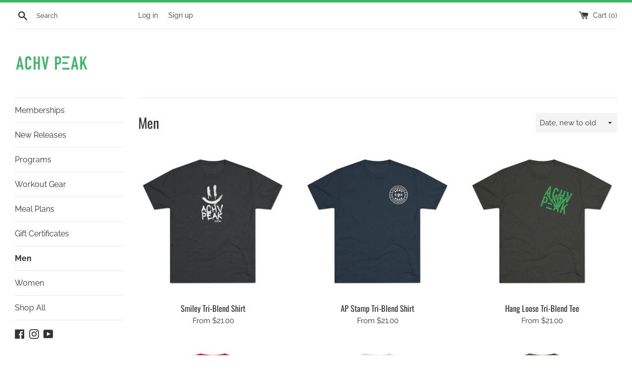

--- FILE ---
content_type: application/javascript
request_url: https://prism.app-us1.com/?a=1000690148&u=https%3A%2F%2Fshop.achvpeak.com%2Fcollections%2Fmen
body_size: 125
content:
window.visitorGlobalObject=window.visitorGlobalObject||window.prismGlobalObject;window.visitorGlobalObject.setVisitorId('ba9d34e6-4d4d-45c4-9511-9a2e8be1b63f', '1000690148');window.visitorGlobalObject.setWhitelistedServices('tracking', '1000690148');